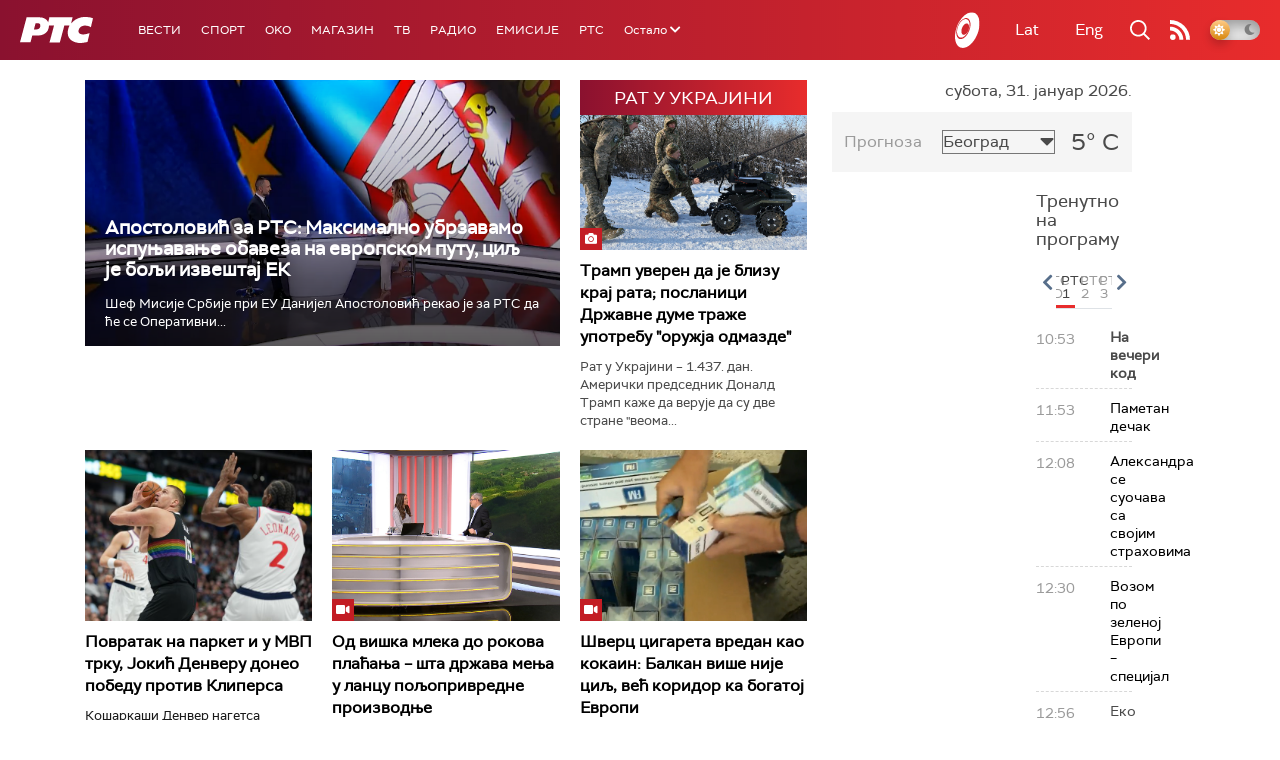

--- FILE ---
content_type: text/html;charset=UTF-8
request_url: https://www.rts.rs/ajax/epsilonScheme.jsp?itemId=&name=rts1
body_size: 587
content:






<div id="programList">
    
        <div class="programRow">
            <div class="time ColorOstalo">
                <span>10:53</span>
            </div>
            <div class="name current">
                
                
                    <span style="">На вечери код</span>
                
            </div>
        </div>
    
        <div class="programRow">
            <div class="time ColorOstalo">
                <span>11:53</span>
            </div>
            <div class="name ">
                
                    <a href="/tv/rts1/5870232/pametan-decak.html">
                        <span style="">Паметан дечак</span>
                    </a>
                
                
            </div>
        </div>
    
        <div class="programRow">
            <div class="time ColorOstalo">
                <span>12:08</span>
            </div>
            <div class="name ">
                
                    <a href="/tv/rts1/5870249/aleksandra-se-suocava-sa-svojim-strahovima.html">
                        <span style="">Александра се суочава са својим страховима</span>
                    </a>
                
                
            </div>
        </div>
    
        <div class="programRow">
            <div class="time ColorOstalo">
                <span>12:30</span>
            </div>
            <div class="name ">
                
                    <a href="/tv/rts1/5875270/vozom-po-zelenoj-evropi--specijal.html">
                        <span style="">Возом по зеленој Европи – специјал</span>
                    </a>
                
                
            </div>
        </div>
    
        <div class="programRow">
            <div class="time ColorOstalo">
                <span>12:56</span>
            </div>
            <div class="name ">
                
                
                    <span style="">Еко минијатуре Чаробан свет кристала - Индија као инспирација</span>
                
            </div>
        </div>
    
</div>

<div class="programListFull">
    <a href="/tv/rts1/broadcast.html"> 
        Програмска шема за данас
    </a>
</div>

--- FILE ---
content_type: text/html;charset=UTF-8
request_url: https://www.rts.rs/ajax/epsilonScheme.jsp?itemId=&name=rts-drama
body_size: 385
content:






<div id="programList">
    
        <div class="programRow">
            <div class="time ColorOstalo">
                <span>09:49</span>
            </div>
            <div class="name current">
                
                
                    <span style="">ТВ театар – Каинов ожиљак (R)</span>
                
            </div>
        </div>
    
        <div class="programRow">
            <div class="time ColorOstalo">
                <span>12:00</span>
            </div>
            <div class="name ">
                
                
                    <span style="">Војна академија, 26. еп. (R)</span>
                
            </div>
        </div>
    
        <div class="programRow">
            <div class="time ColorOstalo">
                <span>12:56</span>
            </div>
            <div class="name ">
                
                
                    <span style="">Седам и по, 5-7 (R)</span>
                
            </div>
        </div>
    
        <div class="programRow">
            <div class="time ColorOstalo">
                <span>13:17</span>
            </div>
            <div class="name ">
                
                
                    <span style="">Седам и по, 6-7 (R)</span>
                
            </div>
        </div>
    
        <div class="programRow">
            <div class="time ColorOstalo">
                <span>13:40</span>
            </div>
            <div class="name ">
                
                
                    <span style="">Седам и по, 7-7 (R)</span>
                
            </div>
        </div>
    
</div>

<div class="programListFull">
    <a href="/tv/rts-drama/broadcast.html"> 
        Програмска шема за данас
    </a>
</div>

--- FILE ---
content_type: text/html; charset=utf-8
request_url: https://www.google.com/recaptcha/api2/aframe
body_size: 269
content:
<!DOCTYPE HTML><html><head><meta http-equiv="content-type" content="text/html; charset=UTF-8"></head><body><script nonce="k3UCM3v0zhJjg__TVptgKA">/** Anti-fraud and anti-abuse applications only. See google.com/recaptcha */ try{var clients={'sodar':'https://pagead2.googlesyndication.com/pagead/sodar?'};window.addEventListener("message",function(a){try{if(a.source===window.parent){var b=JSON.parse(a.data);var c=clients[b['id']];if(c){var d=document.createElement('img');d.src=c+b['params']+'&rc='+(localStorage.getItem("rc::a")?sessionStorage.getItem("rc::b"):"");window.document.body.appendChild(d);sessionStorage.setItem("rc::e",parseInt(sessionStorage.getItem("rc::e")||0)+1);localStorage.setItem("rc::h",'1769852324439');}}}catch(b){}});window.parent.postMessage("_grecaptcha_ready", "*");}catch(b){}</script></body></html>